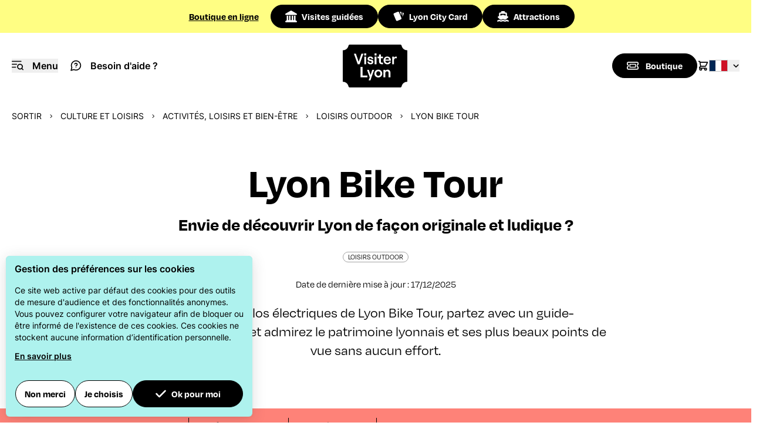

--- FILE ---
content_type: text/html; charset=UTF-8
request_url: https://www.visiterlyon.com/customer
body_size: 220
content:
<form id="formSubscribeNewsletter" method="post" action="/inscription-newsletters?action=footer_subscribe">
    <input type="hidden" name="token" value="95781f93.5yiSZvYscpRLWBBCbmeErMFkBNRtTsuQXSOqDuHZKhU.01v9L6cYM9wjClINCBS83o8cT-UhAPzXZBKad4KKTSCUY9o2pGE1wCxgYw"/>
    <input type="hidden" name="verb" value="subscribe">
    <input type="checkbox" name="subscribeNlOlx" class="hidden" checked="checked">
    <input type="email" name="email" class="w-full h-20 rounded p-5 text-black gtm-footer-newsletter-input" placeholder="Saisissez votre email" value="" required>
    <button type="submit" name="g-recaptcha-response" data-sitekey="6Leqd4UgAAAAALXLUA1gbdRzNuXEyPH93CpQfpT2" data-callback="onFormSubscribeNewsletterSubmit" data-action="submit"
            class="g-recaptcha btn primary absolute right-5 top-5 gtm-footer-newsletter-button" >Je m&#039;inscris</button>
</form>

--- FILE ---
content_type: text/html; charset=utf-8
request_url: https://www.google.com/recaptcha/api2/anchor?ar=1&k=6Leqd4UgAAAAALXLUA1gbdRzNuXEyPH93CpQfpT2&co=aHR0cHM6Ly93d3cudmlzaXRlcmx5b24uY29tOjQ0Mw..&hl=en&v=PoyoqOPhxBO7pBk68S4YbpHZ&size=invisible&sa=submit&anchor-ms=20000&execute-ms=30000&cb=kkbglav1qxru
body_size: 49886
content:
<!DOCTYPE HTML><html dir="ltr" lang="en"><head><meta http-equiv="Content-Type" content="text/html; charset=UTF-8">
<meta http-equiv="X-UA-Compatible" content="IE=edge">
<title>reCAPTCHA</title>
<style type="text/css">
/* cyrillic-ext */
@font-face {
  font-family: 'Roboto';
  font-style: normal;
  font-weight: 400;
  font-stretch: 100%;
  src: url(//fonts.gstatic.com/s/roboto/v48/KFO7CnqEu92Fr1ME7kSn66aGLdTylUAMa3GUBHMdazTgWw.woff2) format('woff2');
  unicode-range: U+0460-052F, U+1C80-1C8A, U+20B4, U+2DE0-2DFF, U+A640-A69F, U+FE2E-FE2F;
}
/* cyrillic */
@font-face {
  font-family: 'Roboto';
  font-style: normal;
  font-weight: 400;
  font-stretch: 100%;
  src: url(//fonts.gstatic.com/s/roboto/v48/KFO7CnqEu92Fr1ME7kSn66aGLdTylUAMa3iUBHMdazTgWw.woff2) format('woff2');
  unicode-range: U+0301, U+0400-045F, U+0490-0491, U+04B0-04B1, U+2116;
}
/* greek-ext */
@font-face {
  font-family: 'Roboto';
  font-style: normal;
  font-weight: 400;
  font-stretch: 100%;
  src: url(//fonts.gstatic.com/s/roboto/v48/KFO7CnqEu92Fr1ME7kSn66aGLdTylUAMa3CUBHMdazTgWw.woff2) format('woff2');
  unicode-range: U+1F00-1FFF;
}
/* greek */
@font-face {
  font-family: 'Roboto';
  font-style: normal;
  font-weight: 400;
  font-stretch: 100%;
  src: url(//fonts.gstatic.com/s/roboto/v48/KFO7CnqEu92Fr1ME7kSn66aGLdTylUAMa3-UBHMdazTgWw.woff2) format('woff2');
  unicode-range: U+0370-0377, U+037A-037F, U+0384-038A, U+038C, U+038E-03A1, U+03A3-03FF;
}
/* math */
@font-face {
  font-family: 'Roboto';
  font-style: normal;
  font-weight: 400;
  font-stretch: 100%;
  src: url(//fonts.gstatic.com/s/roboto/v48/KFO7CnqEu92Fr1ME7kSn66aGLdTylUAMawCUBHMdazTgWw.woff2) format('woff2');
  unicode-range: U+0302-0303, U+0305, U+0307-0308, U+0310, U+0312, U+0315, U+031A, U+0326-0327, U+032C, U+032F-0330, U+0332-0333, U+0338, U+033A, U+0346, U+034D, U+0391-03A1, U+03A3-03A9, U+03B1-03C9, U+03D1, U+03D5-03D6, U+03F0-03F1, U+03F4-03F5, U+2016-2017, U+2034-2038, U+203C, U+2040, U+2043, U+2047, U+2050, U+2057, U+205F, U+2070-2071, U+2074-208E, U+2090-209C, U+20D0-20DC, U+20E1, U+20E5-20EF, U+2100-2112, U+2114-2115, U+2117-2121, U+2123-214F, U+2190, U+2192, U+2194-21AE, U+21B0-21E5, U+21F1-21F2, U+21F4-2211, U+2213-2214, U+2216-22FF, U+2308-230B, U+2310, U+2319, U+231C-2321, U+2336-237A, U+237C, U+2395, U+239B-23B7, U+23D0, U+23DC-23E1, U+2474-2475, U+25AF, U+25B3, U+25B7, U+25BD, U+25C1, U+25CA, U+25CC, U+25FB, U+266D-266F, U+27C0-27FF, U+2900-2AFF, U+2B0E-2B11, U+2B30-2B4C, U+2BFE, U+3030, U+FF5B, U+FF5D, U+1D400-1D7FF, U+1EE00-1EEFF;
}
/* symbols */
@font-face {
  font-family: 'Roboto';
  font-style: normal;
  font-weight: 400;
  font-stretch: 100%;
  src: url(//fonts.gstatic.com/s/roboto/v48/KFO7CnqEu92Fr1ME7kSn66aGLdTylUAMaxKUBHMdazTgWw.woff2) format('woff2');
  unicode-range: U+0001-000C, U+000E-001F, U+007F-009F, U+20DD-20E0, U+20E2-20E4, U+2150-218F, U+2190, U+2192, U+2194-2199, U+21AF, U+21E6-21F0, U+21F3, U+2218-2219, U+2299, U+22C4-22C6, U+2300-243F, U+2440-244A, U+2460-24FF, U+25A0-27BF, U+2800-28FF, U+2921-2922, U+2981, U+29BF, U+29EB, U+2B00-2BFF, U+4DC0-4DFF, U+FFF9-FFFB, U+10140-1018E, U+10190-1019C, U+101A0, U+101D0-101FD, U+102E0-102FB, U+10E60-10E7E, U+1D2C0-1D2D3, U+1D2E0-1D37F, U+1F000-1F0FF, U+1F100-1F1AD, U+1F1E6-1F1FF, U+1F30D-1F30F, U+1F315, U+1F31C, U+1F31E, U+1F320-1F32C, U+1F336, U+1F378, U+1F37D, U+1F382, U+1F393-1F39F, U+1F3A7-1F3A8, U+1F3AC-1F3AF, U+1F3C2, U+1F3C4-1F3C6, U+1F3CA-1F3CE, U+1F3D4-1F3E0, U+1F3ED, U+1F3F1-1F3F3, U+1F3F5-1F3F7, U+1F408, U+1F415, U+1F41F, U+1F426, U+1F43F, U+1F441-1F442, U+1F444, U+1F446-1F449, U+1F44C-1F44E, U+1F453, U+1F46A, U+1F47D, U+1F4A3, U+1F4B0, U+1F4B3, U+1F4B9, U+1F4BB, U+1F4BF, U+1F4C8-1F4CB, U+1F4D6, U+1F4DA, U+1F4DF, U+1F4E3-1F4E6, U+1F4EA-1F4ED, U+1F4F7, U+1F4F9-1F4FB, U+1F4FD-1F4FE, U+1F503, U+1F507-1F50B, U+1F50D, U+1F512-1F513, U+1F53E-1F54A, U+1F54F-1F5FA, U+1F610, U+1F650-1F67F, U+1F687, U+1F68D, U+1F691, U+1F694, U+1F698, U+1F6AD, U+1F6B2, U+1F6B9-1F6BA, U+1F6BC, U+1F6C6-1F6CF, U+1F6D3-1F6D7, U+1F6E0-1F6EA, U+1F6F0-1F6F3, U+1F6F7-1F6FC, U+1F700-1F7FF, U+1F800-1F80B, U+1F810-1F847, U+1F850-1F859, U+1F860-1F887, U+1F890-1F8AD, U+1F8B0-1F8BB, U+1F8C0-1F8C1, U+1F900-1F90B, U+1F93B, U+1F946, U+1F984, U+1F996, U+1F9E9, U+1FA00-1FA6F, U+1FA70-1FA7C, U+1FA80-1FA89, U+1FA8F-1FAC6, U+1FACE-1FADC, U+1FADF-1FAE9, U+1FAF0-1FAF8, U+1FB00-1FBFF;
}
/* vietnamese */
@font-face {
  font-family: 'Roboto';
  font-style: normal;
  font-weight: 400;
  font-stretch: 100%;
  src: url(//fonts.gstatic.com/s/roboto/v48/KFO7CnqEu92Fr1ME7kSn66aGLdTylUAMa3OUBHMdazTgWw.woff2) format('woff2');
  unicode-range: U+0102-0103, U+0110-0111, U+0128-0129, U+0168-0169, U+01A0-01A1, U+01AF-01B0, U+0300-0301, U+0303-0304, U+0308-0309, U+0323, U+0329, U+1EA0-1EF9, U+20AB;
}
/* latin-ext */
@font-face {
  font-family: 'Roboto';
  font-style: normal;
  font-weight: 400;
  font-stretch: 100%;
  src: url(//fonts.gstatic.com/s/roboto/v48/KFO7CnqEu92Fr1ME7kSn66aGLdTylUAMa3KUBHMdazTgWw.woff2) format('woff2');
  unicode-range: U+0100-02BA, U+02BD-02C5, U+02C7-02CC, U+02CE-02D7, U+02DD-02FF, U+0304, U+0308, U+0329, U+1D00-1DBF, U+1E00-1E9F, U+1EF2-1EFF, U+2020, U+20A0-20AB, U+20AD-20C0, U+2113, U+2C60-2C7F, U+A720-A7FF;
}
/* latin */
@font-face {
  font-family: 'Roboto';
  font-style: normal;
  font-weight: 400;
  font-stretch: 100%;
  src: url(//fonts.gstatic.com/s/roboto/v48/KFO7CnqEu92Fr1ME7kSn66aGLdTylUAMa3yUBHMdazQ.woff2) format('woff2');
  unicode-range: U+0000-00FF, U+0131, U+0152-0153, U+02BB-02BC, U+02C6, U+02DA, U+02DC, U+0304, U+0308, U+0329, U+2000-206F, U+20AC, U+2122, U+2191, U+2193, U+2212, U+2215, U+FEFF, U+FFFD;
}
/* cyrillic-ext */
@font-face {
  font-family: 'Roboto';
  font-style: normal;
  font-weight: 500;
  font-stretch: 100%;
  src: url(//fonts.gstatic.com/s/roboto/v48/KFO7CnqEu92Fr1ME7kSn66aGLdTylUAMa3GUBHMdazTgWw.woff2) format('woff2');
  unicode-range: U+0460-052F, U+1C80-1C8A, U+20B4, U+2DE0-2DFF, U+A640-A69F, U+FE2E-FE2F;
}
/* cyrillic */
@font-face {
  font-family: 'Roboto';
  font-style: normal;
  font-weight: 500;
  font-stretch: 100%;
  src: url(//fonts.gstatic.com/s/roboto/v48/KFO7CnqEu92Fr1ME7kSn66aGLdTylUAMa3iUBHMdazTgWw.woff2) format('woff2');
  unicode-range: U+0301, U+0400-045F, U+0490-0491, U+04B0-04B1, U+2116;
}
/* greek-ext */
@font-face {
  font-family: 'Roboto';
  font-style: normal;
  font-weight: 500;
  font-stretch: 100%;
  src: url(//fonts.gstatic.com/s/roboto/v48/KFO7CnqEu92Fr1ME7kSn66aGLdTylUAMa3CUBHMdazTgWw.woff2) format('woff2');
  unicode-range: U+1F00-1FFF;
}
/* greek */
@font-face {
  font-family: 'Roboto';
  font-style: normal;
  font-weight: 500;
  font-stretch: 100%;
  src: url(//fonts.gstatic.com/s/roboto/v48/KFO7CnqEu92Fr1ME7kSn66aGLdTylUAMa3-UBHMdazTgWw.woff2) format('woff2');
  unicode-range: U+0370-0377, U+037A-037F, U+0384-038A, U+038C, U+038E-03A1, U+03A3-03FF;
}
/* math */
@font-face {
  font-family: 'Roboto';
  font-style: normal;
  font-weight: 500;
  font-stretch: 100%;
  src: url(//fonts.gstatic.com/s/roboto/v48/KFO7CnqEu92Fr1ME7kSn66aGLdTylUAMawCUBHMdazTgWw.woff2) format('woff2');
  unicode-range: U+0302-0303, U+0305, U+0307-0308, U+0310, U+0312, U+0315, U+031A, U+0326-0327, U+032C, U+032F-0330, U+0332-0333, U+0338, U+033A, U+0346, U+034D, U+0391-03A1, U+03A3-03A9, U+03B1-03C9, U+03D1, U+03D5-03D6, U+03F0-03F1, U+03F4-03F5, U+2016-2017, U+2034-2038, U+203C, U+2040, U+2043, U+2047, U+2050, U+2057, U+205F, U+2070-2071, U+2074-208E, U+2090-209C, U+20D0-20DC, U+20E1, U+20E5-20EF, U+2100-2112, U+2114-2115, U+2117-2121, U+2123-214F, U+2190, U+2192, U+2194-21AE, U+21B0-21E5, U+21F1-21F2, U+21F4-2211, U+2213-2214, U+2216-22FF, U+2308-230B, U+2310, U+2319, U+231C-2321, U+2336-237A, U+237C, U+2395, U+239B-23B7, U+23D0, U+23DC-23E1, U+2474-2475, U+25AF, U+25B3, U+25B7, U+25BD, U+25C1, U+25CA, U+25CC, U+25FB, U+266D-266F, U+27C0-27FF, U+2900-2AFF, U+2B0E-2B11, U+2B30-2B4C, U+2BFE, U+3030, U+FF5B, U+FF5D, U+1D400-1D7FF, U+1EE00-1EEFF;
}
/* symbols */
@font-face {
  font-family: 'Roboto';
  font-style: normal;
  font-weight: 500;
  font-stretch: 100%;
  src: url(//fonts.gstatic.com/s/roboto/v48/KFO7CnqEu92Fr1ME7kSn66aGLdTylUAMaxKUBHMdazTgWw.woff2) format('woff2');
  unicode-range: U+0001-000C, U+000E-001F, U+007F-009F, U+20DD-20E0, U+20E2-20E4, U+2150-218F, U+2190, U+2192, U+2194-2199, U+21AF, U+21E6-21F0, U+21F3, U+2218-2219, U+2299, U+22C4-22C6, U+2300-243F, U+2440-244A, U+2460-24FF, U+25A0-27BF, U+2800-28FF, U+2921-2922, U+2981, U+29BF, U+29EB, U+2B00-2BFF, U+4DC0-4DFF, U+FFF9-FFFB, U+10140-1018E, U+10190-1019C, U+101A0, U+101D0-101FD, U+102E0-102FB, U+10E60-10E7E, U+1D2C0-1D2D3, U+1D2E0-1D37F, U+1F000-1F0FF, U+1F100-1F1AD, U+1F1E6-1F1FF, U+1F30D-1F30F, U+1F315, U+1F31C, U+1F31E, U+1F320-1F32C, U+1F336, U+1F378, U+1F37D, U+1F382, U+1F393-1F39F, U+1F3A7-1F3A8, U+1F3AC-1F3AF, U+1F3C2, U+1F3C4-1F3C6, U+1F3CA-1F3CE, U+1F3D4-1F3E0, U+1F3ED, U+1F3F1-1F3F3, U+1F3F5-1F3F7, U+1F408, U+1F415, U+1F41F, U+1F426, U+1F43F, U+1F441-1F442, U+1F444, U+1F446-1F449, U+1F44C-1F44E, U+1F453, U+1F46A, U+1F47D, U+1F4A3, U+1F4B0, U+1F4B3, U+1F4B9, U+1F4BB, U+1F4BF, U+1F4C8-1F4CB, U+1F4D6, U+1F4DA, U+1F4DF, U+1F4E3-1F4E6, U+1F4EA-1F4ED, U+1F4F7, U+1F4F9-1F4FB, U+1F4FD-1F4FE, U+1F503, U+1F507-1F50B, U+1F50D, U+1F512-1F513, U+1F53E-1F54A, U+1F54F-1F5FA, U+1F610, U+1F650-1F67F, U+1F687, U+1F68D, U+1F691, U+1F694, U+1F698, U+1F6AD, U+1F6B2, U+1F6B9-1F6BA, U+1F6BC, U+1F6C6-1F6CF, U+1F6D3-1F6D7, U+1F6E0-1F6EA, U+1F6F0-1F6F3, U+1F6F7-1F6FC, U+1F700-1F7FF, U+1F800-1F80B, U+1F810-1F847, U+1F850-1F859, U+1F860-1F887, U+1F890-1F8AD, U+1F8B0-1F8BB, U+1F8C0-1F8C1, U+1F900-1F90B, U+1F93B, U+1F946, U+1F984, U+1F996, U+1F9E9, U+1FA00-1FA6F, U+1FA70-1FA7C, U+1FA80-1FA89, U+1FA8F-1FAC6, U+1FACE-1FADC, U+1FADF-1FAE9, U+1FAF0-1FAF8, U+1FB00-1FBFF;
}
/* vietnamese */
@font-face {
  font-family: 'Roboto';
  font-style: normal;
  font-weight: 500;
  font-stretch: 100%;
  src: url(//fonts.gstatic.com/s/roboto/v48/KFO7CnqEu92Fr1ME7kSn66aGLdTylUAMa3OUBHMdazTgWw.woff2) format('woff2');
  unicode-range: U+0102-0103, U+0110-0111, U+0128-0129, U+0168-0169, U+01A0-01A1, U+01AF-01B0, U+0300-0301, U+0303-0304, U+0308-0309, U+0323, U+0329, U+1EA0-1EF9, U+20AB;
}
/* latin-ext */
@font-face {
  font-family: 'Roboto';
  font-style: normal;
  font-weight: 500;
  font-stretch: 100%;
  src: url(//fonts.gstatic.com/s/roboto/v48/KFO7CnqEu92Fr1ME7kSn66aGLdTylUAMa3KUBHMdazTgWw.woff2) format('woff2');
  unicode-range: U+0100-02BA, U+02BD-02C5, U+02C7-02CC, U+02CE-02D7, U+02DD-02FF, U+0304, U+0308, U+0329, U+1D00-1DBF, U+1E00-1E9F, U+1EF2-1EFF, U+2020, U+20A0-20AB, U+20AD-20C0, U+2113, U+2C60-2C7F, U+A720-A7FF;
}
/* latin */
@font-face {
  font-family: 'Roboto';
  font-style: normal;
  font-weight: 500;
  font-stretch: 100%;
  src: url(//fonts.gstatic.com/s/roboto/v48/KFO7CnqEu92Fr1ME7kSn66aGLdTylUAMa3yUBHMdazQ.woff2) format('woff2');
  unicode-range: U+0000-00FF, U+0131, U+0152-0153, U+02BB-02BC, U+02C6, U+02DA, U+02DC, U+0304, U+0308, U+0329, U+2000-206F, U+20AC, U+2122, U+2191, U+2193, U+2212, U+2215, U+FEFF, U+FFFD;
}
/* cyrillic-ext */
@font-face {
  font-family: 'Roboto';
  font-style: normal;
  font-weight: 900;
  font-stretch: 100%;
  src: url(//fonts.gstatic.com/s/roboto/v48/KFO7CnqEu92Fr1ME7kSn66aGLdTylUAMa3GUBHMdazTgWw.woff2) format('woff2');
  unicode-range: U+0460-052F, U+1C80-1C8A, U+20B4, U+2DE0-2DFF, U+A640-A69F, U+FE2E-FE2F;
}
/* cyrillic */
@font-face {
  font-family: 'Roboto';
  font-style: normal;
  font-weight: 900;
  font-stretch: 100%;
  src: url(//fonts.gstatic.com/s/roboto/v48/KFO7CnqEu92Fr1ME7kSn66aGLdTylUAMa3iUBHMdazTgWw.woff2) format('woff2');
  unicode-range: U+0301, U+0400-045F, U+0490-0491, U+04B0-04B1, U+2116;
}
/* greek-ext */
@font-face {
  font-family: 'Roboto';
  font-style: normal;
  font-weight: 900;
  font-stretch: 100%;
  src: url(//fonts.gstatic.com/s/roboto/v48/KFO7CnqEu92Fr1ME7kSn66aGLdTylUAMa3CUBHMdazTgWw.woff2) format('woff2');
  unicode-range: U+1F00-1FFF;
}
/* greek */
@font-face {
  font-family: 'Roboto';
  font-style: normal;
  font-weight: 900;
  font-stretch: 100%;
  src: url(//fonts.gstatic.com/s/roboto/v48/KFO7CnqEu92Fr1ME7kSn66aGLdTylUAMa3-UBHMdazTgWw.woff2) format('woff2');
  unicode-range: U+0370-0377, U+037A-037F, U+0384-038A, U+038C, U+038E-03A1, U+03A3-03FF;
}
/* math */
@font-face {
  font-family: 'Roboto';
  font-style: normal;
  font-weight: 900;
  font-stretch: 100%;
  src: url(//fonts.gstatic.com/s/roboto/v48/KFO7CnqEu92Fr1ME7kSn66aGLdTylUAMawCUBHMdazTgWw.woff2) format('woff2');
  unicode-range: U+0302-0303, U+0305, U+0307-0308, U+0310, U+0312, U+0315, U+031A, U+0326-0327, U+032C, U+032F-0330, U+0332-0333, U+0338, U+033A, U+0346, U+034D, U+0391-03A1, U+03A3-03A9, U+03B1-03C9, U+03D1, U+03D5-03D6, U+03F0-03F1, U+03F4-03F5, U+2016-2017, U+2034-2038, U+203C, U+2040, U+2043, U+2047, U+2050, U+2057, U+205F, U+2070-2071, U+2074-208E, U+2090-209C, U+20D0-20DC, U+20E1, U+20E5-20EF, U+2100-2112, U+2114-2115, U+2117-2121, U+2123-214F, U+2190, U+2192, U+2194-21AE, U+21B0-21E5, U+21F1-21F2, U+21F4-2211, U+2213-2214, U+2216-22FF, U+2308-230B, U+2310, U+2319, U+231C-2321, U+2336-237A, U+237C, U+2395, U+239B-23B7, U+23D0, U+23DC-23E1, U+2474-2475, U+25AF, U+25B3, U+25B7, U+25BD, U+25C1, U+25CA, U+25CC, U+25FB, U+266D-266F, U+27C0-27FF, U+2900-2AFF, U+2B0E-2B11, U+2B30-2B4C, U+2BFE, U+3030, U+FF5B, U+FF5D, U+1D400-1D7FF, U+1EE00-1EEFF;
}
/* symbols */
@font-face {
  font-family: 'Roboto';
  font-style: normal;
  font-weight: 900;
  font-stretch: 100%;
  src: url(//fonts.gstatic.com/s/roboto/v48/KFO7CnqEu92Fr1ME7kSn66aGLdTylUAMaxKUBHMdazTgWw.woff2) format('woff2');
  unicode-range: U+0001-000C, U+000E-001F, U+007F-009F, U+20DD-20E0, U+20E2-20E4, U+2150-218F, U+2190, U+2192, U+2194-2199, U+21AF, U+21E6-21F0, U+21F3, U+2218-2219, U+2299, U+22C4-22C6, U+2300-243F, U+2440-244A, U+2460-24FF, U+25A0-27BF, U+2800-28FF, U+2921-2922, U+2981, U+29BF, U+29EB, U+2B00-2BFF, U+4DC0-4DFF, U+FFF9-FFFB, U+10140-1018E, U+10190-1019C, U+101A0, U+101D0-101FD, U+102E0-102FB, U+10E60-10E7E, U+1D2C0-1D2D3, U+1D2E0-1D37F, U+1F000-1F0FF, U+1F100-1F1AD, U+1F1E6-1F1FF, U+1F30D-1F30F, U+1F315, U+1F31C, U+1F31E, U+1F320-1F32C, U+1F336, U+1F378, U+1F37D, U+1F382, U+1F393-1F39F, U+1F3A7-1F3A8, U+1F3AC-1F3AF, U+1F3C2, U+1F3C4-1F3C6, U+1F3CA-1F3CE, U+1F3D4-1F3E0, U+1F3ED, U+1F3F1-1F3F3, U+1F3F5-1F3F7, U+1F408, U+1F415, U+1F41F, U+1F426, U+1F43F, U+1F441-1F442, U+1F444, U+1F446-1F449, U+1F44C-1F44E, U+1F453, U+1F46A, U+1F47D, U+1F4A3, U+1F4B0, U+1F4B3, U+1F4B9, U+1F4BB, U+1F4BF, U+1F4C8-1F4CB, U+1F4D6, U+1F4DA, U+1F4DF, U+1F4E3-1F4E6, U+1F4EA-1F4ED, U+1F4F7, U+1F4F9-1F4FB, U+1F4FD-1F4FE, U+1F503, U+1F507-1F50B, U+1F50D, U+1F512-1F513, U+1F53E-1F54A, U+1F54F-1F5FA, U+1F610, U+1F650-1F67F, U+1F687, U+1F68D, U+1F691, U+1F694, U+1F698, U+1F6AD, U+1F6B2, U+1F6B9-1F6BA, U+1F6BC, U+1F6C6-1F6CF, U+1F6D3-1F6D7, U+1F6E0-1F6EA, U+1F6F0-1F6F3, U+1F6F7-1F6FC, U+1F700-1F7FF, U+1F800-1F80B, U+1F810-1F847, U+1F850-1F859, U+1F860-1F887, U+1F890-1F8AD, U+1F8B0-1F8BB, U+1F8C0-1F8C1, U+1F900-1F90B, U+1F93B, U+1F946, U+1F984, U+1F996, U+1F9E9, U+1FA00-1FA6F, U+1FA70-1FA7C, U+1FA80-1FA89, U+1FA8F-1FAC6, U+1FACE-1FADC, U+1FADF-1FAE9, U+1FAF0-1FAF8, U+1FB00-1FBFF;
}
/* vietnamese */
@font-face {
  font-family: 'Roboto';
  font-style: normal;
  font-weight: 900;
  font-stretch: 100%;
  src: url(//fonts.gstatic.com/s/roboto/v48/KFO7CnqEu92Fr1ME7kSn66aGLdTylUAMa3OUBHMdazTgWw.woff2) format('woff2');
  unicode-range: U+0102-0103, U+0110-0111, U+0128-0129, U+0168-0169, U+01A0-01A1, U+01AF-01B0, U+0300-0301, U+0303-0304, U+0308-0309, U+0323, U+0329, U+1EA0-1EF9, U+20AB;
}
/* latin-ext */
@font-face {
  font-family: 'Roboto';
  font-style: normal;
  font-weight: 900;
  font-stretch: 100%;
  src: url(//fonts.gstatic.com/s/roboto/v48/KFO7CnqEu92Fr1ME7kSn66aGLdTylUAMa3KUBHMdazTgWw.woff2) format('woff2');
  unicode-range: U+0100-02BA, U+02BD-02C5, U+02C7-02CC, U+02CE-02D7, U+02DD-02FF, U+0304, U+0308, U+0329, U+1D00-1DBF, U+1E00-1E9F, U+1EF2-1EFF, U+2020, U+20A0-20AB, U+20AD-20C0, U+2113, U+2C60-2C7F, U+A720-A7FF;
}
/* latin */
@font-face {
  font-family: 'Roboto';
  font-style: normal;
  font-weight: 900;
  font-stretch: 100%;
  src: url(//fonts.gstatic.com/s/roboto/v48/KFO7CnqEu92Fr1ME7kSn66aGLdTylUAMa3yUBHMdazQ.woff2) format('woff2');
  unicode-range: U+0000-00FF, U+0131, U+0152-0153, U+02BB-02BC, U+02C6, U+02DA, U+02DC, U+0304, U+0308, U+0329, U+2000-206F, U+20AC, U+2122, U+2191, U+2193, U+2212, U+2215, U+FEFF, U+FFFD;
}

</style>
<link rel="stylesheet" type="text/css" href="https://www.gstatic.com/recaptcha/releases/PoyoqOPhxBO7pBk68S4YbpHZ/styles__ltr.css">
<script nonce="fnaRs0CghqdL4WqcRrv9mw" type="text/javascript">window['__recaptcha_api'] = 'https://www.google.com/recaptcha/api2/';</script>
<script type="text/javascript" src="https://www.gstatic.com/recaptcha/releases/PoyoqOPhxBO7pBk68S4YbpHZ/recaptcha__en.js" nonce="fnaRs0CghqdL4WqcRrv9mw">
      
    </script></head>
<body><div id="rc-anchor-alert" class="rc-anchor-alert"></div>
<input type="hidden" id="recaptcha-token" value="[base64]">
<script type="text/javascript" nonce="fnaRs0CghqdL4WqcRrv9mw">
      recaptcha.anchor.Main.init("[\x22ainput\x22,[\x22bgdata\x22,\x22\x22,\[base64]/[base64]/[base64]/ZyhXLGgpOnEoW04sMjEsbF0sVywwKSxoKSxmYWxzZSxmYWxzZSl9Y2F0Y2goayl7RygzNTgsVyk/[base64]/[base64]/[base64]/[base64]/[base64]/[base64]/[base64]/bmV3IEJbT10oRFswXSk6dz09Mj9uZXcgQltPXShEWzBdLERbMV0pOnc9PTM/bmV3IEJbT10oRFswXSxEWzFdLERbMl0pOnc9PTQ/[base64]/[base64]/[base64]/[base64]/[base64]\\u003d\x22,\[base64]\\u003d\\u003d\x22,\x22ZcOPTcOQwqtgw7rDiyoww67DkcKtWCXCvsKLw4B2wq7CssK7FcOEfWPCvinDoS/Co2vCkg7DoX53wp5Wwo3DhMObw7kuwqcpIcOIKR9Cw6PCisOKw6HDsFFLw54Rw7HCuMO4w41LeUXCvMKiR8OAw5Ecw5LClcKpJcKhL3tqw7MNLFwXw5rDsXnDqgTCgsKTw5IuJlrDqMKYJ8OtwpduN0/Dq8KuMsKww53CosO7eMKHBjMxT8OaJAg2wq/[base64]/CkMKcwq02PcKfW8ONS8KGw7c4XMOKFQ0KCMK4DgLDl8Oow5V3DcOrBDbDg8KBwr/DrcKTwrVqfFB2ASwZwo/[base64]/CsK3b8OIdMOaNT3CpgTDoXVbwqQrfi0kwrrDpsKVw53Dm8KJZHjDuCFcwr9Hw7hQXcK8bEHDvG8tcsO4N8K3w6rDssK/VGlBBcO3KE1zw5PCrlcAOXhZXmRWbW0KacKxS8KYwrIGPMO0EsOPPMKHHsO2GcOTJMKvEMOnw7AEwqQJVsO6w7lpVQMUGkJ0MMKLfT9uN0tnwrvDvcO/w4Ffw7R8w4AWwqNnOCt/[base64]/CosKnFsKJNsK2ecO5d8O+WMKvMmYJEcKQwqcMw7HCm8Kfw5wNGSvCnsOiw7PDuxp8Lj8Kw5XCg3ohw5TDtG/[base64]/[base64]/DjMKDWU1EwppKw5pHw6oyCcOyVMOaw7rCgcKJwqzCt8O2w75KwqTDugNXwr/DkSLCo8K5CBvClzTDn8OLMMOJeyAaw5Yow6hXAU/CqhtqwqRMw7h7KnkMfMONP8OTVsK7McO5w4RNw7XClsOoIyHCjD9swrEQBcKDw4rDm2ZJfkPDmjHDrGxgw5DCiz4RQ8O8EgPCqG7CgitSTBfDqcOnw51xScKZH8KiwrRBwrc9wpseI0FIwonDp8KTwovCuUprwpDDk08kCjFXDcOuwqbChE/ChDMfwpDDpDcYb2IIP8O+L0nChsK2wo/[base64]/[base64]/FWlawp8uw7jDj8OJw4HCi8KyO8KMesO3Vn7DnsKIIsKgw6/Ci8O5BMOowrDDg1jDpFPDhgHDsTwtDsKaIsOTRBPDnsOUIH0Jw6DCliLCnEkzwoTCpsKww5I9w7fCnMO/CMKYHMK2MMOEwpMaIQbCgVZAcS7CkcKhUUQpWMKWwpk+wqEDY8OEw59hw71awpRne8OaZsK7w6VmCA1sw4kwwobDqMOuPMOfYzzDrsOpw6VWw5fDqMKrZcO6w6bDo8Kywr4jw7/CqsO/[base64]/CjFtoNUPDqsKOHcODVT3DgGN0EcK5wohpaCnCtjFJw74Uw6XCpcOZwr53e07CsDPCiH8Bw6fDthMpw6LDoFlbw5LCsWV6wpXChBszw7ECw50pw7oOw5dqwrUmIMKbwrbCpWXClMO8IcKoUMKCwq7CrQxgSw0UWcKlw6bCq8O6IcOVwplMwpwvKzliwqLCtUdEw4/CnQAdw6rCmk9Ow4Q3w7TDkxQiwo4Mw7XCs8KfaEPDmgRNRcO6UsKJwqnCqMOKdC8YMcOjw47CjCXDl8K2w5PDt8OpW8K6FC8wWj4nw67Crnsiw6/[base64]/ChMKqKH/CjknDuMKVw5rCt8ObWMOxw54PwoPCmsKpDHYFQmEIFcKsw7bCpW/DnAfCtjMEwp1/[base64]/Cvk3Dvh3Cqi0zfgrCvB3Cm0F6SzIjw7HDocOgZV7Dq2t7NBRIW8OjwoXDrXl/w6M1wqgfw48nw6HCt8KJHHDDjMKbw45pwoTDiVMiw4V9IkoQdUDCrGrCn1wqw5Y6WcOtCVUpw6bDrMOEwo3Dozo4BcOXw7lsQkswwpDCusKtwqHDm8OAw4LCuMOsw5/Do8OEDm1qwpLCsjV5KhTDosOLIMK5w5jDlcOcw5hIw47Ch8KPwrzCh8KVWmfCgC9Uw5/CsnDClULDg8Kuw4k2VsKTesK/JErCuAoRw6nCt8K9wqNbw4/CisKTwpLDmlcJN8OowpnCicK6w7FCRsO6d3fCj8OGDynDicKUX8KyVx1QQWRCw7I7V3hwEcO+RsKfwqHCtsOaw5wrEsKTbcK/AmB5AcKkw6nDnUbDunTCtlPCjnp1GMKMc8OPw6FAw7QNw642YyfCtMKITyXDu8KwTMK+w4tiw6ZDI8OTw5nCisOWw5HDsSXDp8ORw4rDpMKuL1LCuigfTMOhwq/DrsKgwphwKQYABADCqwlOwo7Cq2wCw5HCuMOFwq3CvcOKwo/DpFbDlsOaw5XDu2PCl0TCjcKRJFZZwq1JEnfCgMOGw6DCq0XDpn/[base64]/[base64]/DiTTCrMOFwphUwroww7XCqHrCgcKvZ8KBw7kzY31iw4o5wpoJdXpbYcKCw68MwoTDu3dlw4TCpm7DhFzCiUdewqDCgsKUw7bCgA0RwpZAw4R0MMO9wqvDkMOEw57CgcO/ahhdw6DCusKyTx/DtMONw7cew67DnsKSwpNwXEnCi8KBHA/CvsKFwrd0byZaw5FJesOXw4HClcKWJ3swwrItdcO5wrBRCnsdwqN9NFbDvMO7OC3DlGV3a8OrwrXDtcOYw4vDn8Kkw5Ncw5/CksOrwqhVwozDp8Kywo3DpsOcHCZkw4DDlcK7wpbDgQwsZzc1w6zCnsOMAlDCt0zDnMO2FnHCmcOCP8KTwqXDpMKKw5rCn8KWwptOw7sGwqtCw6zDh1PCql/DrGzDq8KMw5PDkgxkwqtDWsKiJMKWA8OVwrPCmcK7WcKEwqtTG3xlAcKbHcOKwrYnw6VAOcKdwpYCNgkFw4lpesKswrYsw7HDrEZ9QBvDusOzwoHCu8OmQR7Co8OtwrMXw6U5wqBwM8O2YUt/IMOcRcKWA8O8BwzCqi8Vw5PDhXwlw55uwrouw6/CvWwEPcO8wobDpEggw7nCrGHCjMO4MFjDnsO/FWBgW3seH8KVwqHDliDCrMOWw4vCoUzDm8OvFx7Dvz8Rwrpxwqs2worCqsKNw5sRBsKVGg7Dg2HDuQ7CiAHDlFUYw4DDisKoNSIPwrM2YsOowpYHfcOqG3lUVcOtacKKG8OpwqTDnz/CsRIqVMOyYDHDucKIwojDiTZEwqRvOMOAEcO5w4PDqhhrw6/[base64]/ChsOSHhrClcKgZX7CoMO4wpMyLwEZwqvCtTA1S8OmbsO+wpvDux/CkcK8RcOOw4DDny9bOwzClSfDvsKHwpF+wrfClcOmwp7DtiPDlMKsw5HCtA5twqXDpxLCicKhXisDPEXDl8OOWXrDgMOJw71zw4LCiFxXw6dMwr/DjxbCnsOZwr/[base64]/w6LDogoaSU3Dk2pjwrYlDcOuwqfCvBDDlsOsw48EwocTw7xww6QDwrTDnMKjw7jCo8OECMKhw48Rw7jCuSMiTMO8HcK/w53DlcK4wpnDsMKgSsK3w5DCqQ5Mwp04w4hbQhrCrkfDuAc/YCNMwoh9F8KpbsKkw5F7UcKJC8OSOR1Iw73DssOYw7vDhRDDqi/DqS0Cw5RBw4VBwrjCiXdhwr/DgEw6D8KFwqxZwo7CpcKAw7EPwowkKMKzeE7CgEBxIsKsABYIwqTCmcOBTcOTbHwOw5tuZsKJIcKTw6plw5vCr8OWSQkRw6kgwpTCrQ/CnsOjT8OkG2fDqsO7wpgNw4Qcw6rDjVLDgFNyw7AyABvDvDsjNcOAwrnDn1cAw7PCksOtdkwwwrTCoMO+w4XDmMOfUwROwrQKwoXCozc/S0jDnhzCvcOSwo3Csx5mAsKDH8KTw5vDpl3Cj3HCosKHC1A9w5NsS1HDg8OpfsOlw7PDi2LCh8Kkw7AIG0dow6jCh8O/[base64]/w44ew5LDjcOZwohCwqHDucKfwrTCn0wlRi3Cu8OJwr3CsVA9w71JwqTChmp8wp7Cl2/DicKiw4RWw5XDkMOOwrMXdsOEJcO3woXCu8KWwqtaCGYow5Fww53ChBzCgBUNSRoLL1TCtsONf8K1wqk7JcOHW8OeZy9MP8OUDAEZwrJUw5w4TcKLW8OYwozDtWLCsSMaGcK2wp/DoTEjSsKuNcOMVCdnw5PDk8OLSUnCosKrwpMhXjXCmMKqw5VLDsKkZDXDkUdywox2wobDn8ObXsKswr/[base64]/[base64]/DrmcOw7nCtCfCoU/[base64]/VibDk3gvV2w6w4QQwp1iw7LDrlrDnT8CNQ7Dh8KZD1/CiwXDh8KbPDvCpcK3w4XCpsO7IGZWCGJrccOKwpZRNDPDlyFLw5HDnhpmw7Mfw4fCs8KhEcKkw5bDocO2X27ClMOvX8OOwqBlwqjDqMKmPk/Dvkk7w67DsEwFa8KnQElwwpXCtMO3w5DDosKnA2zCrWMlJcO8BMK1c8OTw4djHDXDiMORw7rDhMOfwprCjsOSw6APC8KkwoLDu8O1dCnCusKNY8O/w6lmwoXClsKKwqpRHcOab8KEwoQhwpjCo8KGZFTDmsKfwqHDpDEjwokABcKawotoDDHDhsKHA0lHw5HDg2hLwpzDg3zCqD/[base64]/Cni3DosOLw6HCrsKRw7PCocKoD8KmQS8vc1LDrMKPw6IKYsOZw6rDlnvCmcOEwpjDk8Kcw63Cq8KYw7nCjsO4woRNw48wwr7CnsK4JGHDjsKDdgN4wolVIWNOw5LDuX7CrE7Dh8OQw4EeRFjClXFzw7HCkAHDscKROcOeZcKvR2PCnsK8cV/Dv3wNTcKtf8Ozw5MVw6V/bXJTwqI8w7oscMOwDcKFwpd6GMORw7TCo8KvDSpcw7xNw4LDrQtTwoTDtsKkPxrDrMK7wpkVE8O9GMK5wqbDh8OyAcOSbHlJwrwODMO1eMKMw7jDkytzwqZSQSBYwqvDssKpK8O3woEmwoDDqsOzwonCggpdK8KiaMKiBR/DpQbCgMOew7DDi8KDwpzDrsO/PilKwptpahUzd8KjVnvCq8OREcOzbsK/w5DDt0nDuRtvwp5iw58fwpHCqEgfTcOUw7rDo21qw4ZBNsOtwr7DvcOgw4hXScKQHwFrwobCucKZQMKpecKEJ8KJw5k7w7/DnUknw5BTVBI0w5XDm8OLwpvCo1VUYMOqw6fDi8KnbMOtJsOAHRgVw6cPw7LCkcKnw4TCvMKoMMKywrNfwr8Cb8Onwp/CrXl4esOCNMK5wohsISrDgHXDiW7DkFLDjMK+w7piw4fDjcO/w5V/QjfCrQbDshlhw7oDbXnCvkzCvsKdw6B6CBwBw57CrsOtw6nCnsKDNgU8w4VPwqN4DyN4RsKESjrCrMOlwrXCm8KYwoPDkMO1wr/[base64]/wqvDoC91woFRwrN5wokzQjMIwos/[base64]/[base64]/Ci1bCiTsDS8KIZsOfY8OYGcOLcMOHB8K6w5PCp07DrnjDncORUxvCkwTCsMKSdMO4wpbDtsOTw797w63CmWMENW7CusK3w7bDojXDnsKcwpQDccO/[base64]/DsMO8w6PCnyDDuyzCgsK8XWbCi8KPKMOzwrLCoHzDnsKIw5J/WsKOw4gnJsOpdMKdwog6McKsw4/Dk8OWeAzCtzXDnVsowrcgY0xGBTbDsGHCn8KvBz9jw6Q+wrR/w57Di8K6w78EJ8Kaw552wrQVwp3CuxLDuV3CksKtw6fDn2DCn8Orwp/CpTLCq8OyScK4KCXCmy3DkGjDqsOCGVF4wo7Cs8OewrVffiFrwqHDkn/DtcKpdWfCusO1w4jClsKkwrDCjMKHw60Ow6HCjB/ChQXCiVrDssK+Gj/DoMKEXcOfYMO+H1dIw5DCuRLDhislw5/CisK8wrkKPcKTFy5oBMKfw7o+wqPCosOVQcK6VS0mw7zDpWPCrUwcNWTDi8Oewo08w4VswqrDn3/Cu8O/csOUwqINHsOCL8Kmw5bDgGkjGsOdE0PCplLDljE0HMONw6jDtUQ/dsKawpJFJsOBRBHCvsKGDMK2T8O5DjnCrcOlUcOIGmcCTGjDhsK0A8K2wox7K01vw4EfBMO6w7rDlcOza8Khwqh9NHTDklXCsW1/EMO+McO/w4PDgg/[base64]/DvsOYRBcBEhtWw5tQTGcYw4sYw605fHTCmsKdw4VtwpAAeT3CksOFEzbCglgqw6LCgMK5XTLDuAwiwoTDl8KBwpPDucKiwpAkwoZ+BGhXMsOew5/DpAnCm3ESAAjDisOaI8KBwqzDisKGw5LCisK/wpnCvyJRwq5IIcKIF8ODwp3CqDtGwowiV8O2MsOFw4zDncO5woJEZMKGwo8bK8KnUg9Hw6zCnMOLwrfDuDZpR3libsKowqLDpGVEw60zC8OwwqZvTMKNw7DDsXtAw50Twqp2wqUQwpfCtmPCn8K6Ji/CoUbDk8OxTVzChMKaahPDtMKzYh0Tw5HCtCfDp8OUCcK0eT3CgsOZw7/DnMKTwq3DunonLmBUHcOxD1MKw6Y+QsOiw4A8OXZ7wpnCmh4KBxN3w63Cn8OBM8OUw5BlwoNbw6Q5wofDvH5RJi1mHTVrM3rCp8OsXRQMIVTDrW7DlEXDsMO+FWZja2MSY8K/wqHDjEtSIxYtw4zCsMO4HcO3w6YBd8OlPEEvEnnCmcKNWhvCsCBEacKkw7bCncKrG8KbBsORchDDrcODwpHDtz/DtVdVS8KlwpbDksOQw6N0w5UBw5vCmVzDljEtKcONwoDCi8OWIA8gZcKww6hLwovDulLDv8KKT0BMw6k8wrVSSsKBSDIjbcOmT8ODw5LCghFIw6pCwoXDr0YDwp4Dw6XDp8KvV8Kxw7DDpgUyw6pXFRM/w7fDhcOjw6HDisKxdnrDnTjCvMKvZx42HGPDp8KfJsOUf0htfiYRCGDDgsOdRVgHCAlww73DmH/DusKtw4Qew7jCkVtnwoAqwpJaYVzDl8OXA8KtwqnCtMKCV8OYDMOsLA1GMwdkET51w6DCvCzCv1swNCnDnMKtMW3DmMKrWzjCpS8iYMKLaRfDpcKwwqTDrWABZsKyS8OowoFRwovCr8OEfBFvwqLCscOGwq8qTA/ClMKow4xjwpDCm8ONLMOACiNZwqrCo8OMw4NVwrTCpgTDtDwKJMKowpMzNj84EsKresOew43DssKtw7zDvsO3wrA3wr7DtMOzR8OLMMO4MT7DrsO1w75ywqdUw40GHFLDoD/DriwrGsO8CivDn8KoFsOESEzCh8KbQcOaWV/DuMOlew7Dqj7DgcK/NcKyCmzCh8K2PTAjL3MifsKMZjsNw5h5c8Kcw4ppw7jCnXg0wpPChMKRw5/Dr8KpFsKDdiw7BhFvVXDDp8OJF256LMKLWHTCr8Kuw7zDhC49wqXCjsO+Xi9dwrkgY8OPfcOAfm7CksK8wphuJG3DoMOXbsKCw7gVwqrDsDnCkRzDkA9xw74OwqLDjMOSwpkVLG/DmcOCwpTCpQ11w6DDgMKsLsKIw77Dih/DgsO6wrLCiMKhwq7Dp8ONwrHDhFPDpMKsw5JmfxR3wpTCgcOKw4TDtwMWKxPCliVEZcKPc8OvwpLDlMK9wrZKwqVCFMOjdiPDiybDqkbDmMKSO8O3wqBcMcOlYsOdwp/[base64]/[base64]/Ch8OvPcOAw712w5HDnMKawrBkwq4Uw7JLB8O+wrdpd8OZwrcUwoFofcKhw6lpw4HCi0xEw57Dv8OtUSjCr2FoaCzCnsOTPsOgw4/[base64]/L8KLUMKBYsKVw4BXG8OSw4oEwo3DjylEw6oOQ8K3wpYUAiJGwoBnMUjDpGVawrhRE8OXwrDCiMOBHy92wq1ZGR/DvQ/[base64]/DucOlwrIufMK2Z8OYw7fCoMKBw61VwprDlcK5EcKDw7/DgFfCnjJNOMOANBDCrnXCjUgFQWrDpsK8wqsNw7R1VcOebD7CisOuw53DvsOsWALDh8OnwoR7w5RtSVZiFsK5YQ9MwqrCvsK7Cmg+SX5aJsKKSsO0PTnCpAcqasKwOsO5SmI/[base64]/[base64]/DosO5RmgjIcKDf1gPwofDvGPCoMKJC0XCpsOjNsOMw7/[base64]/CncKdwovDogJ2w49xw5rDpsODDsKQU8KjM8OOBsOqZMOow5LDs37ClGbDqmlDBsK/w57Ck8OUwo/DicKbWMOpwrPDuH07BxLCsnjDgwFnM8KQw77DnTLDsHQYF8OxwrlDwppxeg3Dtk49b8KhwqvCvcOMw7lZXcKZD8KAw7Jaw5p8wp/DtsKMw44YZGDCr8KEwrgOwp1DCMOvYMKMw57DrBAuUMOLAMOow5jCn8OaVgsqw5fDmQ7DrHbCi0lOR0sqLkXDo8OaIVcGwq3Clh7CnFjDp8OlwrTDrcKwLirCvAnDhztRdWbDu2XClAXCgMOqPDnDgMKAwr7DkX9zw6x/w6LCkxXChMKUMcOow5DDnsOSwoPCsi1Hw4TDpg1cw7HChMO7woTCuG1swr/CrVLDp8KTCsKiwrnCnHUcwoJjIznCn8Kqwo1fwptad3tPw4PDk1giwohKwpbDtSQvOxpBw4AcwpvCtlcYw6t5w6rDrVrDucOhE8Kyw6fDisKKcMOaw4QjZsKiwpY8wqs+w7nDuMOMHFJ3wqzCtMO7w5wew7zCsFbDlcOTEH/DjUJBw6HCk8K8w6hqw6VoXMKDWSJ/EEJvAcOYAsKvwo0+XDfCpMOEfHrCvMOuw5TDiMK0w6gJQMKNAsOWJMKhREs8w4gLEBfCr8KRw40Kw5UEehFJwrvDikrDgMOaw5hlwqBuacOvEsK6wpI4w7Ybwq7ChhDDu8KcPCBKwovDjRbCh0/CsV7Dhw7DrxDCvsK/[base64]/Dlm3CicKgMcKTw4fCijrDv3FTMMKTGcKvworCtjjDisKKwo/DpMKpw50QQh7CvcOGEEEKcMK/wp84w5QYwpPCn3hHwp4kwr/[base64]/HlfCssOgw47DpsOEREfCvcOqw5EkSEPCt8K+wrt2wrTDik5xZGPDgGjCnMOpdg7ClcOYcEQlbcKoK8K5HMKcwrssw6vCsQ5bHsKbNcOSCcKrH8OHf2XDt3HChhbCgsOKDsKJZMK3w4o8KcKMV8Ofwo4NwrooC2QdUcO/[base64]/Ct3nChUPDlsKWw5XDgMK7LsOhwpAJPcOaFMOGwo7CvErCoj5lJsKswpUbAHtgBkoVJ8KBYmfDqcOVw5kDwodRw6FRezbDpxrDksK6w5rCjAUbw5PCsAFew4/DiDLDsSIYIhHDsMKGwrbCrcKWwqAkw5nDthPCisOsw7fCtmLCmSbCqcOrck1VHcOEwoJxw7jDjmkMwo5Pwp85bsOmw7oIEjvClcKBwr5vwpIQeMOyT8Ktwo4Vwogdw5dow6vCnhLCr8O5QW3DnhxXw7jDrMKfw7F4ES/DjsKbw4d5wp5uHhjCmWhRw73CmWgwwpA8w57Ctk/DpMK2WkUjwrEYwq80QsOTw5lbw5fDucKnAAgAakoYXQkBEhDDncOVPCNjw6jDhcOJw6rDq8OswpJHw5zCnsKrw47CgcOxAE5Rw6RPJMOlw5TDiiDDvsOmw4oQw5x9X8O3FcKaZk/[base64]/JFNPwrtXwqTDj24CBGjDkzDDoMK6PcK1wpfDsFJWS8O6w5tcUMKLLhzDu1NPJ1ZWeQLChMOZw4vDv8KPwpTDocOCQcKxdHE2w4fCt2pNwpAQQMKJZXLCoMKAwp/CncO/w6PDksOMMMK7HMOsw6LCh3XDv8KBw7FDORdmwrvCncO5csOvZcKMNMKuw6s0KBxHWCpRZXzDkDfCnn3DusKNwpzCmUnDu8OrBsKpR8OschhBwrYeMFIYwoI8w6/Cl8OmwrRYZXvDicONwrvCkmXDqcOLwoJtbsO/wphmAcKfYRHCmVZcwrUrVh/DsyzClRjCnsKjLsKjJXTDp8KxwpDDixVBw5rCosKFwoDCpMKnBMKPDVt7LcKJw54+GQbCs3rCu3zDu8K6K0Egw4ptRAI6bcO9wqPDrcOrSXHCgB82SD8bA2DDn0kPMTjDlk3Dtg8lLGrCncOnwo/Dh8KuwpjCjXM2w67CpsKbwp4rMMO0WMOaw40bw5Byw73DqMOMwr1XIkRKd8K2UwY0w4x0woBDYTwWRTrCrDbCi8KowrknGmwfwoHCrsOmwpkgwqHCl8Kfwq8aVMOgf1bDsFEPcGTDrHDDnMOBw74EwrhdfHRGwpjCiSlBcn9gT8OEw67DjgnDqsOuBMOaCh11J3/Ch17CocOtw6bDmDjCi8K3HMO0w7kvw5bDlcOWw7FWEsO4GMK+w7XCszN0DhnDgwLCr3DDhsKXTsOxKho8w55zK3HCgcKEPcKww6wqwqsqw5IdwrDDu8KTwp7DmEkANTXDp8O9w7LCrcO/[base64]/[base64]/[base64]/[base64]/woMpE3fDik/Crwo+WCJkw63DhMOgwo3CkMKOTcKDw7XDm08cEMKNw6pXwqjCrMOpPz/[base64]/DqF7CqsOtwogww5LDoXzCr8OYcMOvB0bDjMO7IcKeNMOGw7ENw7Bgw51XemjCi3rCnzTCtsOjD2dJTDjCkEkPwq4GSgPCvcKlTCkwDsKow4BDw7TCsUHDmsKLw4Vpw4LDhMO/wp8/F8OZw509w6LDtcOOL27CrQXCjcOMwpF4fDHCqcObNSbDkcOPYsK5Qh4VcMKowqfCrcK6K3zCi8OAwr0AGl7DgsOLcQ7CssOmfT7Dk8KhwoBTwoXDgmDDlwlnwqxjNsO8wrlYw49qMcKgS0sBTikAS8O+ZkMdTsOCw6ghchPDoW/CuDcBfXYyw6zCrMK6a8Kmw70kPMO8wrEOVwzCiBjCkDsNwrB1w6TDrQfCn8Kcw4vDoyvCi2LCoDM8AsOjbcK4wpYHFXbDpcKoMcKCwofCiQIJw5PDssKbVAdawpAMecKpw5VTw7/DtgrCoXLDjVDDhQAjw7F9OhvCgzPDmcKow6FvdC7DocKcagQswpDDm8Kgw7HDmzpvMMKpwoRQw5QdEMKMBMOsX8KrwrIyLMKEIsKsUsK+wq7ClsKJXzcNbwZfBylaw6hLwp7DmcKCZcO/[base64]/CpS58eVMKw5/CisKNJsKjNQUMw7nDnlHDsTHCjcOqw4PCgBQRSMOkwoMIT8KIRgzCh0jCocKBwqN1wr7Dpm7Cl8KKRUsjw7PDrcOOWsOlGsONwo3Dk0/Cl24OUV3CpcOiwrvDp8KxE3TDjcOGwprCqEUDXEbCscOtPcKWJ2XDi8O2GMOTFnrDjsKTPcKmPCjCnsKtbMO4w743wq5rwrDCsMOEIcKWw6kgw4peeGTCjsORQ8Oewp3CqMOywqtbw6HCt8O4Q04fwr3Dh8Oawo8Ow7XCpcKRwpg9wqTCrCfDjF9Haypnw41FwrfCg0/DnArChnBcSUwne8OCJ8O7wqzCuTLDqAjCm8OHfl85VcKgdBQVw4w/[base64]/Dm1BRw7nCpDrCosKHVcKuw5hOXRApJXxgwrpCey/DlMK0IcOkVMKcdcKMwpDDgMOZanRuCRPCjsOKVzXCqiLDhCg6w4BYCsO9wrxBw6LCm2t2w6PDhcKawqtWHcK4woPCkX/DpcKgw7JGPHNWwr3CisO/wrvCuzguTD0UME/CpsK4wrTChcOdwpNLw7oOw4TCgMOew7xWdB7Ck1bDo0hzcVLDncKEEcKHM25xw7zDpmphTjbClsK+wplcT8O5aU5VP19Twowyw5PDuMOQw5XCtzxNw6/CgsO0w6jCjCoBFSdlwo/[base64]/[base64]/b3haL8OHwrXDp8OjwrzCh3LDq2DCoCNmGcOUeMKrwqJdPH3CpAlfw4dXwr/Crzkyw7/ChDbDiXcPWznDjiDDnxt/w5kuZcKeMsKIBmDDosOUwoTDh8KBwqbDqsOzCcKobMO8wrphwp/Dr8Kawo0TwpLDh8K7KmXChjk/wpXDkSTCvUPClcKtw7kewqjCoEzCvgtDNcOCw5zCtMOyAiXCvsOYwrkQw7nDjB/CncOHNsORw7PDncKuwrEvAcOGBMORw6DDqBTCmcOmwobCim/[base64]/CjMOIDcO1fDAqYsO6woDCtMKWw6zCtsKBwpcuJwLDjB0Gw4IiQ8OCwoPDo3rDgcKlw4lQw4nCg8KATh/Dv8KHw6TDpHsICGjCrMOPwpx7VjhxN8OwwojCg8KQDWMjw6zCqcOnw6bDq8Kww5tgW8OQTMONwoAJwrbDnD9TFBgyRsOHTyLCqsOZdW8sw6LCksKCw6BPJATCjnzCgMOiB8O5aBzCiBxBw4c3FnzDj8O0BMKTGWB2Z8KEMXBSwqk0w7zCu8OCQTDCnWhhw4/DqcONwqErw6vDscO/wq/Cqh/DpnlJwq3Dv8OVwoMbWz1kw7pLw7oWw5XCg1xIXE7CkTLDtzcuKB43OcO0WDoQwoVwUgh9RjrDplM/wpzDtsKew58yCg7DlFAJwqAaw7vChyJwAcKoaiwiwoVRG8OOw7hPw6XCn0A+woLDucOhOjbDvSvDrH08wqRgU8Khw4gyw77CjMONw7TDuwoYOMODccOOOXbCvknDr8OWwodPbMKgw5k9ZsKDw6lMwqcEOMKUOjjDiW3CoMO/JgQIwo8TKBfCmCVAw5zCl8OqYcKwWsOuCsObw4/CscOvw4JBw4dfRAPDkm5IUUNmw7l7EcKOwoALwovDrB4CO8O5ID8baMOfwo3CtB1LwopDdVfDrTHCvAzCq3PDp8KSdcOmwr0XEiJHw4VlwrJfwrRiRHXCj8OdQTLDkj1kK8KRw77CixhaUmjDlijCnMOQwrMgwo8gDjdzdsKrwr1Xw51CwpJqayctSMONwpEQw6/[base64]/DisOpSMO7wq8dwobCr1BjwoRBw5Vzw5fCk8OzMUnCmMKnw5fDujvDjcOWw5fDvsKOUMKWw7/CtDozLcO3w5hlAFokwqzDvhbDlQEWDHPCqhbCs3ZDLMOnPQIawr0tw7R1wqXCihnDiC7Cl8OFalxTdcOXdzDDrTcjGEsIwq3Dg8OADR1JecKmbcK+w7F5w47DmcOEw7ZiECgxB35rCcOgMcKsV8OjKwXDqXbDo17ClV99KDA/wrFYBljDlEc0DMKRwrAvZMKMw5tOwq5pw5nCmcK6wr3DkmTDik3CqTJ6w6xvwrDDnsOCw5vCoB8mwq3DrmTDv8KFw7Mnw7HDpnzClzIXajMuZhDCpcKXw6l2wr/DpFHDtsOawqVHw5bDusOOZsKqE8KnSjzCqR56w5nCp8OWwqfDvsObOMOcNyc9wolzEEXDlsKywoxsw5rDpnnDl0HCtMO6Q8OJw44Hw692WW/CqE/DnSxEdwDCnG/[base64]/wp/Cr8KwBcOWwrjDqcKrTMOUPcOzSgBBw6Q0ZDACHsOtIV5BUQLCtsKcw4cAcUpMGMKowpbChRhcCTxSWsKEwpvCo8K1wozCgcOxVcOkw6XDlsOIT0bCgcKCw6/[base64]/wofDucOXWcOPWcOfw7XDpsOWOVEGwr0nP8K6QsObw5/DocKQHxNmTMK7T8Ozw5YzwqjCpsOeA8K7UsK2OXTDgcKuwrJSMsKgMzxlPsOHw6J1wqwJbcO6ZsO/[base64]/DiHbDksOhPMKIdD84QGzCkcKRwqB5w7p9w7MSw5zDpcO3U8KsaMOcwpByaixdW8Onf3U3wqhZOXdawp4Xw7U3UxsjVgxZw6fCpQPCmnrDjcO7wp4Gwp3ClzrDjMOMYVvDgR1aw7jCsWZAOj/CmBRZwqLCpW0swpbDpsOCw6HDkFzCkgjCrVJnSiJsw5nCsTAwwoDCv8OFw5nCq0cvw7wiUQvDkB9owrXCqsOnMgDCucOWTjXDmwbDo8O+w5TCvsKOwpzCosONeFPDm8K3OHZ3KMKSw7bChDVJXyk+MsKqXMKJdE/[base64]/DnMKpw7wCw5hffwvCp8O0w4PDpcOzw5vCvgfDp8O+w7whwofDhsKpw4FoDj3Dj8KvcMKEE8K+VMKdMcKfcMKfXF9FJzTCkl/CksODZ0jCgcKtw5fCtMOww4bCkj3CqwQxwrrClGdtAwrCp3dnw6vCt1LCiBUMYFXDkVhkVsKiw6Voe3bCicOlccOkwoDCk8O7woLClsOIw70Hwpdxw4zDqxwoBV0xIcKQwrRRw6tHwqUDwo/Cv8KcNMKhPcOpVEYxVkwyw696dcKjFcOdUcOaw5sgw7wvw73CuhVVScO4w4vDiMO7wrMowrXCokzCksOzRsKhLHc3flzCjMOzw5HDr8KHwpXCnBnDmG0YwqYYV8K2woLDpDfCiMKKacKDBWLDjcOAel5HwrvDr8KrWxDCqRU7w7DCjAh/cG5WPx1EwqpYIih8w4zDgxFSSz7Do0TCl8KjwpdSw43Ck8OwI8O4w4ZPwrPCr0hdw5LDiBjCpx9cwppEw4l/PMKVUsOnBsKbw4pfwo/CrQd/w6nDmRJWw7J0w6JCJcO1w5kBJsKhPMOJwp9lCsOCJ2bCjSnClMKiw7BrGcK5wqDDpnDDnsK1bsO8EMKtwo8JKz9+wpdtwoDCrcOJwql2w7JtO08deAvDqMKzMcKbw5/CpMOowqJHwqVUEsKdNyTCtMKdwpnCgcO4woIja8KkCD/[base64]/CjsOLNj3CsMKzSEjDj8Olw6JaJcKOw6DDgWjDkcOJb8OTVMKLw4bDrWPClsORc8O5wq3Cizp/w7EIacOwwo7CgmEpwqdlwoPComTCszkGw53DlVrDtSJRIMKmOk7Cv1NBZsKiTmplDcOfScKPaFPCjx/[base64]/R8OJw5jDrmjDv8K3woVJT8KaZcKCKWoMIMO+w7PCncKWw4U0wp3DmijCnsO3HijDlMK6fH5TwobDmsOYw74UwoHDgyPCicOKw4dkwp7CvcK+H8Kgw5YZUhAOWn/Di8KDI8KgwojDr3jDmcKCwoLCl8KZwrbDmzA7ICbCsRPCvXAdMilGwoslUMOADE8IwoDCvTHDmgzCjsKUBsKwwrcTX8OHw5LDoGbDvxohw7fCuMKMY14FwrrCgG5AQMKKMVjDgMORPcOjwpkpwpUWwqI3w7HDshrCrcK8w7Y6w77Cg8Kzw5RMUB/CoArCm8KWw4Fvw7/CinfCu8Okw5PCmX0DAsKiwoZbwq8fw7hlPm7Dt3QodT/Dr8KEwpbCqnsbwr0kw6QCwpPCksOBJMK/JnXChsO6w47DkcKqO8KxaQ3DrglFZsKJNnVDwp/DoFzDv8OAwo9tDhAow6ITw6DCusOgwrjDhcKJw50xZMOwwp9ewq/DhMOUCcOiwoEsRFjCr0PCqMO7wozDkTMrwpAyWcOGwpnDucK1fcOowpFyw5PCjFonBw4fAXxuBUrCiMOgwpNRSULCosKWbRDCmzNTwr/DiMOdwojCkMKeGxc4JlJ/[base64]/[base64]/[base64]/DgSILwobCp8OZIMKhwoIKwq/[base64]/Dq359VsKMw4fChWxfFsKGHELCt8OWwr0sw7jCim8KwqvCm8Ocw63DocKPNsK0w5vDn0M/TMOxw5E2w4ANwodtDVILHE4bO8KlwoDCtsO4HsOzw7LDo2xGw4bCsEYSwoYKw4cvwqEzcsOhKMOCwrQaPcKbwqA2cBVswpQ2HE1hw6Y/AsK9wrzDiTXCjsKqwq3Cv2/CkCrCjA\\u003d\\u003d\x22],null,[\x22conf\x22,null,\x226Leqd4UgAAAAALXLUA1gbdRzNuXEyPH93CpQfpT2\x22,0,null,null,null,0,[21,125,63,73,95,87,41,43,42,83,102,105,109,121],[1017145,217],0,null,null,null,null,0,null,0,null,700,1,null,0,\[base64]/76lBhnEnQkZnOKMAhnM8xEZ\x22,0,0,null,null,1,null,0,1,null,null,null,0],\x22https://www.visiterlyon.com:443\x22,null,[3,1,1],null,null,null,1,3600,[\x22https://www.google.com/intl/en/policies/privacy/\x22,\x22https://www.google.com/intl/en/policies/terms/\x22],\x22WmbrbnI99662j69AuGR37KvtSakKYPAnOwq64igvCxc\\u003d\x22,1,0,null,1,1769370575376,0,0,[105,179],null,[151,31,15,102,179],\x22RC-ydaYrD-hS5z92g\x22,null,null,null,null,null,\x220dAFcWeA7VWiWY7PbAYwcP9rPQPujojTWd5X1LOT0G4HFuhs5D3lm_ZVtWqrlZ99JZcV5OLaPDl2csCWewyQrR2j7Cmos66MOVqA\x22,1769453375517]");
    </script></body></html>

--- FILE ---
content_type: image/svg+xml
request_url: https://www.visiterlyon.com/build/images/9.8b43c5a6.svg
body_size: -165
content:
<svg width="176" height="13" viewBox="0 0 176 13" fill="none" xmlns="http://www.w3.org/2000/svg" id="doodle-9">
    <path d="M1 7.10538C58.875 2.65383 116.875 0.63657 175 1.05358L24.4968 12" stroke="black" stroke-opacity="0.18" stroke-width="2" stroke-linecap="round" stroke-linejoin="round"/>
</svg>

--- FILE ---
content_type: image/svg+xml
request_url: https://www.visiterlyon.com/build/images/5.6eaa76a5.svg
body_size: -79
content:
<svg width="97" height="91" viewBox="0 0 97 91" fill="none" xmlns="http://www.w3.org/2000/svg" id="doodle-5">
    <path d="M3.49324 21.1371C1.05105 29.601 -0.291348 38.1937 2.78161 42.6992C8.92751 51.7103 28.4812 39.2235 43.2152 21.0405C57.9492 2.85753 50.0081 -7.92353 35.0153 10.7422C20.0225 29.4079 11.0139 53.9148 21.1223 62.2339C31.2307 70.553 69.2544 50.1012 87.8862 26.9621C106.518 3.82302 89.9403 -1.14917 69.5779 23.6473C49.2155 48.4438 44.1694 69.0244 47.7923 79.8698C51.4151 90.7152 62.6233 94.9311 87.0937 81.9616" stroke="black" stroke-opacity="0.18" stroke-width="2" stroke-linecap="round" stroke-linejoin="round"/>
</svg>